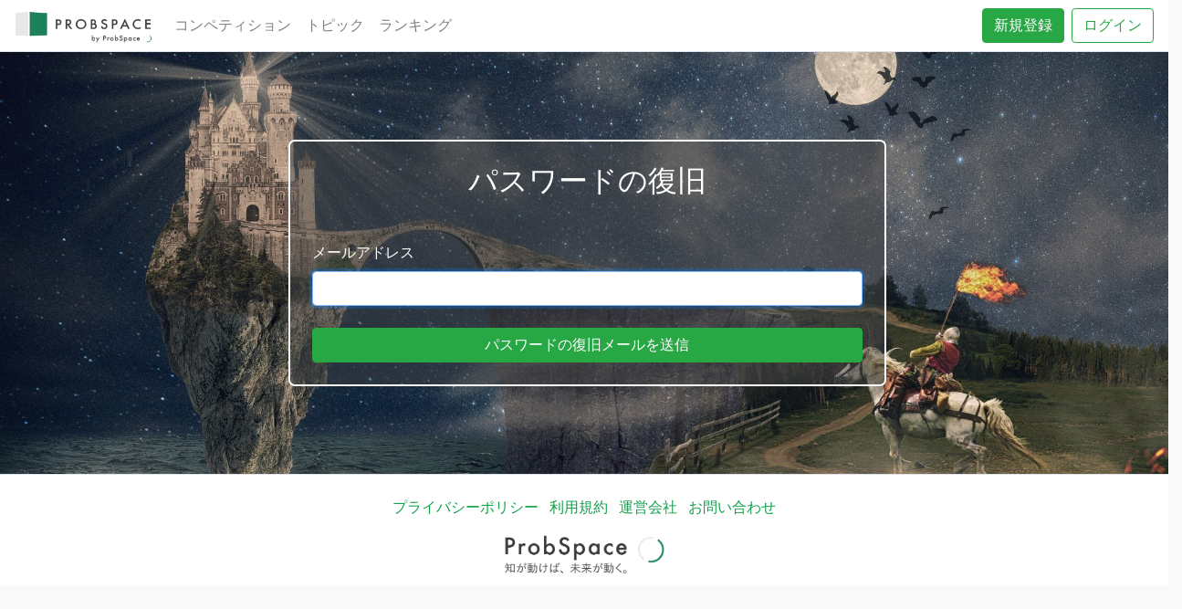

--- FILE ---
content_type: text/html; charset=utf-8
request_url: https://comp.probspace.com/users/password/new
body_size: 6801
content:
<!DOCTYPE html>
<html>
  <head prefix="og: http://ogp.me/ns# fb: http://ogp.me/ns/fb# article: http://ogp.me/ns/article#">
    <script type="text/javascript">
(function(i,s,o,g,r,a,m){i['GoogleAnalyticsObject']=r;i[r]=i[r]||function(){
(i[r].q=i[r].q||[]).push(arguments)},i[r].l=1*new Date();a=s.createElement(o),
m=s.getElementsByTagName(o)[0];a.async=1;a.src=g;m.parentNode.insertBefore(a,m)
})(window,document,'script','//www.google-analytics.com/analytics.js','ga');
ga("create","UA-138248148-1","auto");
ga("send","pageview");
</script>

    
    <title>パスワードを忘れた | ProbSpace</title>
    <meta name="csrf-param" content="authenticity_token" />
<meta name="csrf-token" content="Sn/cSjkVFJjwyrExjs9M4gEUA77fuh/rU0JMl5/5ZcByZUQ/1k/N4v1CAB3OL4ZBFC2bQwZkPd13eGdrLjxAYg==" />
    <link rel="shortcut icon" type="image/x-icon" href="https://comp.probspace.com/assets/favicon-6b2070015eba06c9f809fe6d0f8cda6116ac13443bc26d0cd4b95da50c35266d.ico" />
    <meta name="viewport" content="width=device-width, initial-scale=1">
    <meta name="google-site-verification" content="yhOmkEDL2e3Ia7drzBImpdyTZr56huvlbIdCgFPUWG0">
    <meta charset="UTF-8">
    <link href="https://fonts.googleapis.com/icon?family=Material+Icons" rel="stylesheet">
    <link href="https://fonts.googleapis.com/css?family=Noto+Sans" rel="stylesheet">
    <link href="https://fonts.googleapis.com/css?family=M+PLUS+1p" rel="stylesheet">
    <link href="https://fonts.googleapis.com/css?family=Noto+Sans+JP" rel="stylesheet">

    <script src="https://cdnjs.cloudflare.com/ajax/libs/ace/1.2.6/ace.js" cache="cached_all"></script>
    <script src="https://comp.probspace.com/assets/application-9991e83242365489e7ec56a9c5c46f39183b5094058030445dc51e5740ef738b.js" data-turbolinks-track="reload"></script>
    <link rel="stylesheet" media="all" href="https://comp.probspace.com/assets/application-bd3d4a1c329b17884a204445440aa844459508afef684a9cab658a953fa51cba.css" data-turbolinks-track="reload" />

    <script type="text/x-mathjax-config">
MathJax.Hub.Config({
  tex2jax: {
    inlineMath: [['$','$'], ['\\(','\\)']],
    processEscapes: true,
    ignoreClass: "tex2jax_ignore",
  },
  menuSettings: {
    inTabOrder: false,
  },
  CommonHTML: { matchFontHeight: false }
});
</script>
<script async src="https://cdnjs.cloudflare.com/ajax/libs/mathjax/2.7.0/MathJax.js?config=TeX-AMS_CHTML"></script>
<script>
//<![CDATA[

  $(document).on('turbolinks:load', function () {
  if(!$(".MathJax_Preview").length){
    MathJax.Hub.Queue(["Typeset", MathJax.Hub]);
  }
  });

//]]>
</script>

    <script type="text/javascript">
      if(location.protocol === 'http:' && location.host !== "localhost:3000") {
        location.replace(location.href.replace(/http:/, 'https:'));
      }
    </script>

    
  </head>

  <body>
    <div class="dq-background-color">
    <nav class="navbar navbar-expand-lg navbar-light bg-white border-bottom box-shadow">
<script type="text/javascript">
(function(i,s,o,g,r,a,m){i['GoogleAnalyticsObject']=r;i[r]=i[r]||function(){
(i[r].q=i[r].q||[]).push(arguments)},i[r].l=1*new Date();a=s.createElement(o),
m=s.getElementsByTagName(o)[0];a.async=1;a.src=g;m.parentNode.insertBefore(a,m)
})(window,document,'script','//www.google-analytics.com/analytics.js','ga');
ga("create","UA-138248148-1","auto");
ga("send","pageview");
</script>

    <a class="custom-header-logo" href="/"><img alt="ProbSpace" src="https://comp.probspace.com/assets/new_logo-022ecf205a324ab841f2223dabc82be172a3a46dfd8ba71c317511e2240c2a79.png" /></a>
  <button class="navbar-toggler" type="button" data-toggle="collapse" data-target="#navbarSupportedContent" aria-controls="navbarSupportedContent" aria-expanded="false" aria-label="Toggle navigation">
    <span class="navbar-toggler-icon"></span>
  </button>

  <div class="collapse navbar-collapse" id="navbarSupportedContent">
    <ul class="navbar-nav mr-auto">
      <li class="nav-item">
        <a class="nav-link" href="/competitions">コンペティション</a>
      </li>
      <li class="nav-item">
        <a class="nav-link" href="/topics">トピック</a>
      </li>
      <li class="nav-item">
        <a class="nav-link" href="/ranking">ランキング</a>
      </li>
      <div class="d-lg-none">
    </ul>

    <div class="my-2 my-lg-0">
        <a id="header-registration-link" class="btn btn-success mr-1" href="/users/sign_up">新規登録</a>
        <a id="header-login-link" class="btn btn-outline-success" href="/users/sign_in">ログイン</a>
    </div>
  </div>
</nav>


    <!-- 画面右上に表示されるflashを表示したくない場合、flash[:message]を使用する-->
      <div class="custom-message-box">
      </div>
    <div>
    </div>

    <div class="py-4 dq-background-img fixed-cover py-md-5">
  <div class="row">
    <div class="col col-1 col-sm-2 col-lg-3"></div>
    <div class="col col-10 col-sm-8 col-lg-6 p-4 dq-taste-wrapper my-5">

      <h2 class="text-center mb-5">パスワードの復旧</h2>

      <form class="new_user" id="new_user" action="/users/password" accept-charset="UTF-8" method="post"><input name="utf8" type="hidden" value="&#x2713;" /><input type="hidden" name="authenticity_token" value="wzP66wJMAjroYYlFEwwotGbF8rJy2VMC3pnGELPj/5it1OlEyGy2nZJEBY/72OXCqYZ+Pums2PQWt0L6el+YsQ==" />
        

        <div class="field　form-group">
          <label for="user_email">メールアドレス</label><br />
          <input autofocus="autofocus" autocomplete="email" class="form-control" type="email" name="user[email]" id="user_email" />
        </div>
        <br>

        <div class="actions">
          <input type="submit" name="commit" value="パスワードの復旧メールを送信" class="btn btn-md btn-success btn-block" data-disable-with="パスワードの復旧メールを送信" />
        </div>
</form>

      </div>
    </div>
  </div>
</div>

    <footer class="pt-4 pb-2 text-muted text-center bg-white border-top box-shadow">
  <div class="container">
    <div class="row">

      <div class="col-sm-12 col-md-12">
        <ul class="list-inline">
          <li class="list-inline-item">
            <a href="/privacy_policy">プライバシーポリシー</a>
          </li>
          <li class="list-inline-item">
            <a href="/terms_of_use">利用規約</a>
          </li>
          <li class="list-inline-item">
            <a target="_blank" rel="noopener noreferrer" href="https://corp.probspace.com">運営会社</a>
          </li>
          <li class="list-inline-item">
            <a href="/contact">お問い合わせ</a>
          </li>
        </ul>
      </div>
      <div class="col-sm-12 col-md-12">
        <a target="_blank" rel="noopener noreferrer" href="https://corp.probspace.com"><img src="https://comp.probspace.com/assets/corporate_logo-244a30572a64abbf0ff12fb2106ce5cd5d556e145cdaf31b56728c514611536e.png" alt="Corporate logo" width="200" height="50" /></a>
      </div>
    </div>
  </div>
</footer>

    </div>
    <!--  -->

  </body>
</html>


--- FILE ---
content_type: text/plain
request_url: https://www.google-analytics.com/j/collect?v=1&_v=j102&a=539040340&t=pageview&_s=1&dl=https%3A%2F%2Fcomp.probspace.com%2Fusers%2Fpassword%2Fnew&ul=en-us%40posix&dt=%E3%83%91%E3%82%B9%E3%83%AF%E3%83%BC%E3%83%89%E3%82%92%E5%BF%98%E3%82%8C%E3%81%9F%20%7C%20ProbSpace&sr=1280x720&vp=1280x720&_u=IEBAAEABAAAAACAAI~&jid=198013702&gjid=658243097&cid=729228755.1769547313&tid=UA-138248148-1&_gid=555633461.1769547313&_r=1&_slc=1&z=325232752
body_size: -451
content:
2,cG-QEMRXE2QL4